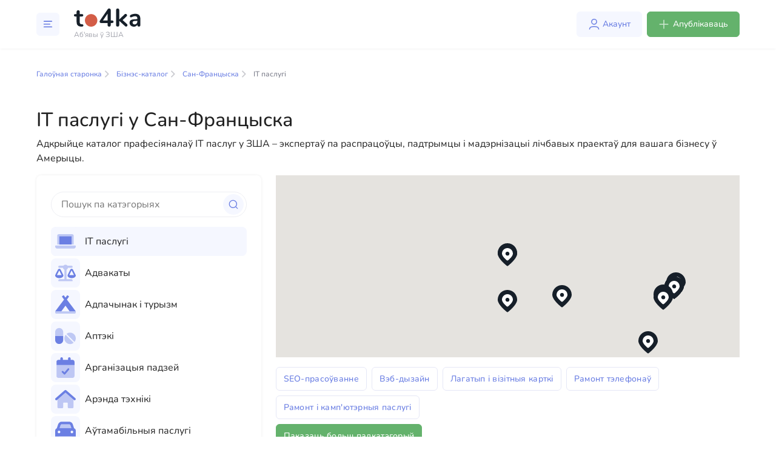

--- FILE ---
content_type: text/html; charset=utf-8
request_url: https://www.google.com/recaptcha/api2/aframe
body_size: 248
content:
<!DOCTYPE HTML><html><head><meta http-equiv="content-type" content="text/html; charset=UTF-8"></head><body><script nonce="or8unnbRZAaIQTeaLPJLPA">/** Anti-fraud and anti-abuse applications only. See google.com/recaptcha */ try{var clients={'sodar':'https://pagead2.googlesyndication.com/pagead/sodar?'};window.addEventListener("message",function(a){try{if(a.source===window.parent){var b=JSON.parse(a.data);var c=clients[b['id']];if(c){var d=document.createElement('img');d.src=c+b['params']+'&rc='+(localStorage.getItem("rc::a")?sessionStorage.getItem("rc::b"):"");window.document.body.appendChild(d);sessionStorage.setItem("rc::e",parseInt(sessionStorage.getItem("rc::e")||0)+1);localStorage.setItem("rc::h",'1768492323772');}}}catch(b){}});window.parent.postMessage("_grecaptcha_ready", "*");}catch(b){}</script></body></html>

--- FILE ---
content_type: text/css; charset=utf-8
request_url: https://to4ka.us/_nuxt/BannerCard.6ROL5bXD.css
body_size: 3027
content:
@import"https://fonts.googleapis.com/css2?family=Inter:wght@400;700&display=swap";@font-face{font-display:swap;font-family:Nunito;font-style:normal;font-weight:900;src:url(./Nunito-Black.FIz7Wpo2.woff2) format("woff2")}@font-face{font-display:swap;font-family:Nunito;font-style:italic;font-weight:900;src:url(./Nunito-BlackItalic.CMgcXw-s.woff2) format("woff2")}@font-face{font-display:swap;font-family:Nunito;font-style:normal;font-weight:700;src:url(./Nunito-Bold.D6YD03eO.woff2) format("woff2")}@font-face{font-display:swap;font-family:Nunito;font-style:italic;font-weight:700;src:url(./Nunito-BoldItalic.CAA__xAa.woff2) format("woff2")}@font-face{font-display:swap;font-family:Nunito;font-style:normal;font-weight:800;src:url(./Nunito-ExtraBold.zS5j5aOg.woff2) format("woff2")}@font-face{font-display:swap;font-family:Nunito;font-style:italic;font-weight:800;src:url(./Nunito-ExtraBoldItalic.Ps9HQzyF.woff2) format("woff2")}@font-face{font-display:swap;font-family:Nunito;font-style:normal;font-weight:200;src:url(./Nunito-ExtraLight.O9a8l9bh.woff2) format("woff2")}@font-face{font-display:swap;font-family:Nunito;font-style:italic;font-weight:200;src:url(./Nunito-ExtraLightItalic.DyOkf9W9.woff2) format("woff2")}@font-face{font-display:swap;font-family:Nunito;font-style:normal;font-weight:300;src:url(./Nunito-Light.Bu5CqdxN.woff2) format("woff2")}@font-face{font-display:swap;font-family:Nunito;font-style:italic;font-weight:400;src:url(./Nunito-Italic.B2BfJkIp.woff2) format("woff2")}@font-face{font-display:swap;font-family:Nunito;font-style:italic;font-weight:300;src:url(./Nunito-LightItalic.bG4C18Kb.woff2) format("woff2")}@font-face{font-display:swap;font-family:Nunito;font-style:normal;font-weight:500;src:url(./Nunito-Medium.Crn6Wa1V.woff2) format("woff2")}@font-face{font-display:swap;font-family:Nunito;font-style:italic;font-weight:500;src:url(./Nunito-MediumItalic.DxM5Qulm.woff2) format("woff2")}@font-face{font-display:swap;font-family:Nunito;font-style:normal;font-weight:400;src:url(./Nunito-Regular.icMKksfr.woff2) format("woff2")}@font-face{font-display:swap;font-family:Nunito;font-style:normal;font-weight:600;src:url(./Nunito-SemiBold.BO-wKObR.woff2) format("woff2")}@font-face{font-display:swap;font-family:Nunito;font-style:italic;font-weight:600;src:url(./Nunito-SemiBoldItalic.DLz3pDEZ.woff2) format("woff2")}.text-default-500[data-v-31d0a1f6]{color:#7c7e8b}.mt-big[data-v-31d0a1f6]{margin-top:32px}.mb-moderate[data-v-31d0a1f6],.mt-moderate[data-v-31d0a1f6]{margin-top:24px}.h-border[data-v-31d0a1f6]{border-radius:8px;box-shadow:0 0 4px #12121214}.h-separator[data-v-31d0a1f6]{margin-bottom:32px;margin-top:32px}.h-section-wrapper[data-v-31d0a1f6]{margin-bottom:38px}.children-margins-1[data-v-31d0a1f6]>:not(:last-child,:only-child){margin-bottom:.25rem!important}.children-margins-2[data-v-31d0a1f6]>:not(:last-child,:only-child){margin-bottom:.5rem!important}.children-margins-3[data-v-31d0a1f6]>:not(:last-child,:only-child){margin-bottom:1rem!important}html[data-v-31d0a1f6]{scrollbar-width:none}[data-v-31d0a1f6],[data-v-31d0a1f6]:after,[data-v-31d0a1f6]:before,html[data-v-31d0a1f6]{box-sizing:border-box}body[data-v-31d0a1f6]{color:#161f29;font-family:Nunito;font-size:16px;font-weight:400;width:100%}.app[data-v-31d0a1f6]{display:flex;flex-direction:column;min-height:100vh}.root[data-v-31d0a1f6]{flex-grow:1;width:100%}.container[data-v-31d0a1f6],.container-fluid[data-v-31d0a1f6],.container-lg[data-v-31d0a1f6],.container-md[data-v-31d0a1f6],.container-sm[data-v-31d0a1f6],.container-xl[data-v-31d0a1f6]{margin-left:auto;margin-right:auto;padding-left:15px;padding-right:15px;width:100%}@media(min-width:576px){.container[data-v-31d0a1f6],.container-sm[data-v-31d0a1f6]{max-width:480px}}@media(min-width:768px){.container[data-v-31d0a1f6],.container-md[data-v-31d0a1f6],.container-sm[data-v-31d0a1f6]{max-width:768px}}@media(min-width:992px){.container[data-v-31d0a1f6],.container-lg[data-v-31d0a1f6],.container-md[data-v-31d0a1f6],.container-sm[data-v-31d0a1f6]{max-width:992px}}@media(min-width:1200px){.container[data-v-31d0a1f6],.container-lg[data-v-31d0a1f6],.container-md[data-v-31d0a1f6],.container-sm[data-v-31d0a1f6],.container-xl[data-v-31d0a1f6]{max-width:1200px}}.container[data-v-31d0a1f6]{margin:0 auto;max-width:1440px;padding-left:60px;padding-right:60px;width:100%}@media screen and (max-width:1199px){.container[data-v-31d0a1f6]{padding-left:30px;padding-right:30px}}@media(max-width:576px){.container[data-v-31d0a1f6]{padding-left:24px;padding-right:24px}}.jumbo[data-v-31d0a1f6]{color:#161f29;font-family:Nunito;font-size:28px;font-weight:700}@media(max-width:576px){.jumbo[data-v-31d0a1f6]{font-size:26px}}.header-1[data-v-31d0a1f6]{color:#161f29;font-family:Nunito;font-size:24px;font-weight:700;margin-bottom:8px}@media(max-width:576px){.header-1[data-v-31d0a1f6]{font-size:22px}}.header-2[data-v-31d0a1f6]{color:#161f29;font-family:Nunito;font-size:20px;font-weight:700;margin-bottom:8px}@media(max-width:576px){.header-2[data-v-31d0a1f6]{font-size:18px}}.header-3[data-v-31d0a1f6]{color:#161f29;font-family:Nunito;font-size:16px;font-weight:700;margin-bottom:4px}@media screen and (max-width:991px){.header-3[data-v-31d0a1f6]{font-size:14px}}.header-4[data-v-31d0a1f6]{color:#161f29;font-size:14px;font-weight:500;margin-bottom:8px}@media(max-width:576px){.header-4[data-v-31d0a1f6]{font-size:12px}}.header-5[data-v-31d0a1f6]{color:#161f29;font-size:12px;font-weight:500;margin-bottom:8px}@media(max-width:576px){.header-5[data-v-31d0a1f6]{font-size:10px}}.root[data-v-31d0a1f6]{margin-top:80px}@media(max-width:576px){.root[data-v-31d0a1f6]{margin-top:72px}}a[data-v-31d0a1f6]:not([class]){color:#6b7fe3;font-weight:700;text-decoration:none;transition:.2s ease-in-out}a[data-v-31d0a1f6]:not([class]):hover{color:#4b589a}a[data-v-31d0a1f6]:hover{text-decoration:none}p[data-v-31d0a1f6]{margin-bottom:8px}p[data-v-31d0a1f6]:last-child{margin-bottom:0}.font-weight_normal[data-v-31d0a1f6]{font-weight:400}.text-huge[data-v-31d0a1f6]{color:#161f29;font-size:20px}.text-large[data-v-31d0a1f6]{color:#161f29;font-size:16px}.text-default[data-v-31d0a1f6]{color:#161f29;font-size:14px}.text-small[data-v-31d0a1f6]{color:#161f29;font-size:12px}.text-extra-small[data-v-31d0a1f6]{color:#161f29;font-size:10px}body .snackbar-container[data-v-31d0a1f6]{border-radius:8px;justify-content:center;min-width:auto}body.modal-open[data-padding-right] .header[data-v-31d0a1f6]{padding-right:17px}.popup[data-v-31d0a1f6]{background:#fff;border-radius:10px}.popup .popup-body[data-v-31d0a1f6]{padding:40px!important}@media(max-width:576px){.popup .popup-body[data-v-31d0a1f6]{padding:24px!important}}.spinner-grow[data-v-31d0a1f6]{color:#6b7fe3}.link-with-arrow[data-v-31d0a1f6]{color:#6b7fe3;display:inline-flex;font-size:14px;transition:.2s ease-in-out}.link-with-arrow[data-v-31d0a1f6]:hover{color:#4961dd}.link-with-arrow:hover svg path[data-v-31d0a1f6]{stroke:#4961dd}.link-with-arrow svg[data-v-31d0a1f6]{height:11px;margin-left:8px;position:relative;top:6px;width:6px}.link-with-arrow svg path[data-v-31d0a1f6]{transition:.2s ease-in-out}.tooltip.bs-tooltip-top[data-v-31d0a1f6]{padding-bottom:.8rem}.tooltip.bs-tooltip-top .arrow[data-v-31d0a1f6]{height:.8rem}#premium-advertising[data-v-31d0a1f6]:before{content:"";display:block;height:80px;margin-top:-80px;visibility:hidden}.c-seo-overlay[data-v-31d0a1f6]{height:1px!important;overflow:hidden}a[data-v-31d0a1f6]{text-decoration:none}@media screen and (max-width:991px){.carousel[data-v-31d0a1f6],.carousel-inner[data-v-31d0a1f6],.carousel-item[data-v-31d0a1f6],.carousel-item>img[data-v-31d0a1f6],.carousel-slide-wrapper[data-v-31d0a1f6]{height:auto!important;max-height:114px}}.status-badge[data-v-31d0a1f6]{border-radius:16px;cursor:default;padding:.5rem 1rem;position:relative}.status-badge--ok[data-v-31d0a1f6]{background-color:#f2f7f3;color:#64b26c}.status-badge--warning[data-v-31d0a1f6]{background-color:#fff9e6;color:#edac2e}.status-badge--danger[data-v-31d0a1f6]{background-color:#feeeee;color:#d35d47}.status-badge i[data-v-31d0a1f6]{position:absolute;right:-3px;top:-3px}.service-badge[data-v-31d0a1f6]{border-radius:16px;cursor:default;padding:.5rem 1rem}.service-badge--info[data-v-31d0a1f6],.service-badge--ok[data-v-31d0a1f6]{background-color:#f2f7f3;color:#64b26c}.service-badge--warning[data-v-31d0a1f6]{background-color:#fff9e6;color:#edac2e}.service-badge--danger[data-v-31d0a1f6]{background-color:#feeeee;color:#d35d47}.c-listing-list__item[data-v-31d0a1f6]{margin-bottom:32px}@media screen and (max-width:991px){.c-listing-list__item[data-v-31d0a1f6]{margin-bottom:8px}}.c-listing-editor .form-group label[data-v-31d0a1f6]{font-weight:600}.add-listing[data-v-31d0a1f6],.c-listing-editor[data-v-31d0a1f6]{padding:0}.add-listing[data-v-31d0a1f6] .add-listing__row,.c-listing-editor[data-v-31d0a1f6] .add-listing__row{display:flex;flex-wrap:wrap;margin-left:-12px;margin-right:-12px}.add-listing[data-v-31d0a1f6] .add-listing__col,.c-listing-editor[data-v-31d0a1f6] .add-listing__col{margin-bottom:24px;padding-left:12px;padding-right:12px;width:100%}.add-listing[data-v-31d0a1f6] .add-listing__col--auto,.c-listing-editor[data-v-31d0a1f6] .add-listing__col--auto{width:auto}.add-listing[data-v-31d0a1f6] .add-listing__col--50,.c-listing-editor[data-v-31d0a1f6] .add-listing__col--50{width:50%}@media(max-width:576px){.add-listing[data-v-31d0a1f6] .add-listing__col--50,.c-listing-editor[data-v-31d0a1f6] .add-listing__col--50{width:100%}}.add-listing[data-v-31d0a1f6] .add-listing__col--33,.c-listing-editor[data-v-31d0a1f6] .add-listing__col--33{width:33.3333333333%}@media screen and (max-width:1199px){.add-listing[data-v-31d0a1f6] .add-listing__col--33,.c-listing-editor[data-v-31d0a1f6] .add-listing__col--33{width:100%}}.add-listing[data-v-31d0a1f6] .add-listing__col--25,.c-listing-editor[data-v-31d0a1f6] .add-listing__col--25{width:25%}@media screen and (max-width:1199px){.add-listing[data-v-31d0a1f6] .add-listing__col--25,.c-listing-editor[data-v-31d0a1f6] .add-listing__col--25{width:100%}}.add-listing[data-v-31d0a1f6] .add-listing__head,.c-listing-editor[data-v-31d0a1f6] .add-listing__head{margin-bottom:24px}.add-listing[data-v-31d0a1f6] .add-listing__section,.c-listing-editor[data-v-31d0a1f6] .add-listing__section{border-bottom:1px solid #edeef3;margin-bottom:32px;padding-bottom:32px}.add-listing[data-v-31d0a1f6] .add-listing__section--details,.c-listing-editor[data-v-31d0a1f6] .add-listing__section--details{padding-bottom:0}.add-listing__inner[data-v-31d0a1f6]{border-radius:8px;box-shadow:0 0 4px #12121214;margin:0 auto;max-width:870px;padding:40px;width:100%}@media(max-width:576px){.add-listing__inner[data-v-31d0a1f6]{padding:20px}}.form-register-check-wrapper[data-v-31d0a1f6]{display:flex;flex-wrap:wrap;margin-top:10px}.form-register-check-wrapper[data-v-31d0a1f6]>*{flex:0 0 50%}@media screen and (max-width:767px){.form-register-check-wrapper[data-v-31d0a1f6]>*{flex:1 1 100%}}@media screen and (max-width:575px){.register-wrapper-sm[data-v-31d0a1f6]{padding-left:15px;padding-right:15px}.register-wrapper-sm[data-v-31d0a1f6]>*{max-width:100%}}.local-form-register-sm[data-v-31d0a1f6]{max-width:100vw}.register-check-line[data-v-31d0a1f6]{align-items:center;display:flex}.register-check-line>input[data-v-31d0a1f6]{margin-right:7px}.c-icon.c-icon--blue[data-v-31d0a1f6]{fill:#6b7fe3}.c-icon.c-icon--green[data-v-31d0a1f6]{fill:#64b26c}.c-standalone-page[data-v-31d0a1f6]{margin-top:2rem}.c-user-account-sheet__title[data-v-31d0a1f6]{align-items:center;color:#161f29;display:flex;font-size:24px;font-weight:700;line-height:125%;margin-bottom:40px}.c-user-account-sheet hr[data-v-31d0a1f6]{color:#edeef3;margin-bottom:24px;margin-top:24px}.c-user-account-sheet .form-group[data-v-31d0a1f6]{margin-bottom:24px}.c-user-account-sheet .form-group[data-v-31d0a1f6]:last-child{margin-bottom:0}.c-user-account-sheet .form-group label[data-v-31d0a1f6]{font-size:14px;font-style:normal;font-weight:500;height:20px;letter-spacing:.02em;line-height:140%}.c-user-account-sheet .section__title[data-v-31d0a1f6]{align-items:center;color:#161f29;display:flex;font-size:20px;font-style:normal;font-weight:700;height:28px;line-height:28px;margin-bottom:1.5rem}.btn[data-v-31d0a1f6]{font-size:14px;padding:10px 18px}.btn.btn-primary[data-v-31d0a1f6]{background:#6b7fe3;border:none;border-radius:6px;color:#fff}.btn.btn-success[data-v-31d0a1f6]{background-color:#64b26c;border:1px solid #64b26c;box-shadow:none;color:#fff}.btn.btn-success[data-v-31d0a1f6]:hover{background-color:#4f9e57;border:1px solid #4f9e57}.btn.btn-branded[data-v-31d0a1f6]{background:#f5f7ff;color:#6b7fe3;padding:10px 12px 10px 16px}.btn.btn-branded .c-icon[data-v-31d0a1f6]{margin-left:.25rem;position:relative;top:-2px}.btn.btn-branded-expressive[data-v-31d0a1f6]{background:#6b7fe3;color:#f5f7ff;padding:10px 12px 10px 16px}.btn.btn-branded-expressive .c-icon[data-v-31d0a1f6]{margin-left:.25rem;position:relative;top:-2px}.c-button[data-v-31d0a1f6]{border-width:0;padding:10px 16px}.c-button[data-v-31d0a1f6]:focus{box-shadow:0 0 0 .2rem #6b7fe340;outline:0}.c-button.c-button--primary[data-v-31d0a1f6]{background:#f5f7ff;color:#6b7fe3}.c-button.c-button--primary-solid[data-v-31d0a1f6]{background:#6b7fe3;color:#f5f7ff}.c-button.c-button--danger[data-v-31d0a1f6]{background:#feeeee;color:#d35d47}.c-button.c-button--danger-solid[data-v-31d0a1f6]{background:#d35d47;color:#feeeee}.c-button.c-button--success[data-v-31d0a1f6]{background:#f2f7f3;color:#64b26c}.c-button.c-button--success-solid[data-v-31d0a1f6]{background:#64b26c;color:#f2f7f3}.c-button.c-button--secondary[data-v-31d0a1f6]{background:#fff;border:1px solid #dadcdf;color:#46474f}.c-button.c-button--secondary-solid[data-v-31d0a1f6]{background:#dadcdf;border-color:#dadcdf;color:#46474f}.c-button.c-button--icon-only[data-v-31d0a1f6]{padding:8px}.multiselect .caret[data-v-31d0a1f6]{position:absolute;right:8px;top:12px}@media screen and (max-width:991px){.carousel[data-v-31d0a1f6],.carousel-inner[data-v-31d0a1f6],.carousel-item[data-v-31d0a1f6],.carousel-item>img[data-v-31d0a1f6],.carousel-slide-wrapper[data-v-31d0a1f6]{height:100%}}.invalid-feedback[data-v-31d0a1f6]{background-color:#feeeee;border-radius:6px;color:#d35d47;display:flex;font-size:14px;margin-top:4px;padding:8px 10px}.textarea-with-validation[data-v-31d0a1f6]{background-color:#fff;border:1px solid #fff;border-radius:6px;color:#161f29;font-size:14px;height:150px;padding:10px 12px;resize:none}.textarea-with-validation.is-invalid[data-v-31d0a1f6]{border:1px solid #d35d47}.textarea-with-validation[data-v-31d0a1f6]:focus{box-shadow:none}.textarea-with-validation[data-v-31d0a1f6]::-webkit-input-placeholder{color:#7c7e8b}.textarea-with-validation[data-v-31d0a1f6]::-moz-placeholder{color:#7c7e8b}.textarea-with-validation[data-v-31d0a1f6]:-ms-input-placeholder{color:#7c7e8b}.textarea-with-validation[data-v-31d0a1f6]:-moz-placeholder{color:#7c7e8b}.checkbox[data-v-31d0a1f6],.register-check-line[data-v-31d0a1f6],input[type=checkbox][data-v-31d0a1f6]+*,input[type=radio][data-v-31d0a1f6]+*{-webkit-user-select:none;-moz-user-select:none;user-select:none}.form-control[data-v-31d0a1f6]:disabled,.form-control[readonly][data-v-31d0a1f6]{background-color:#f9f9f9;border:1px solid #e5e7f6;color:#161f29}.local-form .form-group .control-label[data-v-31d0a1f6]{font-size:16px;margin-bottom:10px}.banner-card .banner-card__image-block[data-v-31d0a1f6]{border-radius:8px;box-shadow:0 0 4px #12121214;cursor:pointer;display:block;height:0;overflow:hidden;padding-top:56%;position:relative;width:100%}.banner-card img[data-v-31d0a1f6]{left:0;position:absolute;top:50%;transform:translateY(-50%);width:100%}


--- FILE ---
content_type: text/javascript; charset=utf-8
request_url: https://to4ka.us/_nuxt/oMJPPauZ.js
body_size: 565
content:
import{_ as t,c as a,o as n,b as e}from"./3xd--J22.js";const o={},c={xmlns:"http://www.w3.org/2000/svg",viewBox:"0 0 512 512"};function l(r,s){return n(),a("svg",c,[...s[0]||(s[0]=[e("defs",null,null,-1),e("path",{class:"fa-primary",d:"M0 144v288C0 457.6 22.41 480 48 480H64V96H48C22.41 96 0 118.4 0 144zM336 0h-160C150.4 0 128 22.41 128 48V480h256V48C384 22.41 361.6 0 336 0zM176 48h160V96h-160V48zM352 312C352 316.4 348.4 320 344 320H288v56c0 4.375-3.625 8-8 8h-48C227.6 384 224 380.4 224 376V320H168C163.6 320 160 316.4 160 312v-48C160 259.6 163.6 256 168 256H224V200C224 195.6 227.6 192 232 192h48C284.4 192 288 195.6 288 200V256h56C348.4 256 352 259.6 352 264V312zM464 96H448v384h16c25.59 0 48-22.41 48-48v-288C512 118.4 489.6 96 464 96z"},null,-1),e("path",{class:"fa-secondary",d:"M64 480h64V96H64V480zM384 96v384h64V96H384z"},null,-1)])])}const V=t(o,[["render",l]]);export{V as default};


--- FILE ---
content_type: text/javascript; charset=utf-8
request_url: https://to4ka.us/_nuxt/Bm1lvCjc.js
body_size: 1005
content:
import{_ as l,c as e,o,b as c}from"./3xd--J22.js";const t={},a={xmlns:"http://www.w3.org/2000/svg",viewBox:"0 0 448 512"};function n(r,s){return o(),e("svg",a,[...s[0]||(s[0]=[c("defs",null,null,-1),c("path",{class:"fa-primary",d:"M320 310.2v52.18c27.5 7.125 48 31.88 48 61.63v32c0 4.25-1.625 8.25-4.625 11.25L353 477.6c-3 3.125-8.125 3.125-11.25 0l-11.25-11.38c-3.125-3-3.125-8.125 0-11.25l5.625-5.75v-23.5c0-16-10.88-30.75-26.62-33.38c-20-3.125-37.38 12.25-37.38 31.62v25.25l5.75 5.75c3.125 3.125 3.125 8.25 0 11.25l-11.38 11.38c-3 3.125-8.125 3.125-11.25 0L245 467.3c-3-3-4.812-7-4.812-11.25l.0625-29.25c0-30 19.75-57 48-64.5V304.7C283.8 304.3 279.3 304 274.7 304H173.3c-4.418 0-8.752 .3359-13.09 .6602v65.96c23.12 6.875 40 28.12 40 53.38c0 30.88-25.12 56-56 56s-56-25.12-56-56c0-25.25 16.88-46.5 40-53.38V310.1C54.42 330 0 397.2 0 477.3C0 496.5 15.52 512 34.66 512H413.3C432.5 512 448 496.5 448 477.3C448 397.3 393.7 330.2 320 310.2zM120.3 424c0 13.25 10.69 24 23.94 24s24.06-10.75 24.06-24s-10.75-24-24-24S120.3 410.8 120.3 424z"},null,-1),c("path",{class:"fa-secondary",d:"M320 362.4V310.2c-10.25-2.773-20.84-4.66-31.75-5.509v57.56c-28.25 7.5-48 34.5-48 64.5L240.2 456c0 4.25 1.812 8.25 4.812 11.25l10.25 10.38c3.125 3.125 8.25 3.125 11.25 0l11.38-11.38c3.125-3 3.125-8.125 0-11.25l-5.75-5.75V424c0-19.38 17.38-34.75 37.38-31.62c15.75 2.625 26.62 17.38 26.62 33.38v23.5L330.5 455c-3.125 3.125-3.125 8.25 0 11.25l11.25 11.38c3.125 3.125 8.25 3.125 11.25 0l10.38-10.38C366.4 464.3 368 460.3 368 456v-32C368 394.3 347.5 369.5 320 362.4zM160.3 370.6V304.7c-10.1 .8242-21.67 2.693-32 5.473v60.49c-23.12 6.875-40 28.12-40 53.38c0 30.88 25.12 56 56 56s56-25.12 56-56C200.3 398.8 183.4 377.5 160.3 370.6zM144.2 448c-13.25 0-23.94-10.75-23.94-24s10.75-24 24-24s24 10.75 24 24S157.4 448 144.2 448zM352 128c0-70.69-57.3-128-128-128C153.3 0 96 57.31 96 128s57.31 128 128 128C294.7 256 352 198.7 352 128z"},null,-1)])])}const C=l(t,[["render",n]]);export{C as default};


--- FILE ---
content_type: text/javascript; charset=utf-8
request_url: https://to4ka.us/_nuxt/Byrj_dBB.js
body_size: 559
content:
import{_ as e,c as t,o as a,b as s}from"./3xd--J22.js";const l={},n={xmlns:"http://www.w3.org/2000/svg",viewBox:"0 0 576 512"};function o(r,c){return a(),t("svg",n,[...c[0]||(c[0]=[s("defs",null,null,-1),s("path",{class:"fa-primary",d:"M1.939 448h572.1c-1.078-3.031-2.53-5.947-4.49-8.552L327.5 117.8l53.5-73.5c5.125-7.249 3.5-17.25-3.625-22.37L351.5 3.03c-7.123-5.197-17.11-3.622-22.29 3.51L288 63.28L246.8 6.54C241.6-.5919 231.6-2.167 224.5 3.03L198.6 21.9C191.5 27.03 189.9 37.03 195 44.28l53.5 73.5L6.43 439.5C4.469 442.1 3.018 444.1 1.939 448zM288 288l116.4 159.1H171.6L288 288z"},null,-1),s("path",{class:"fa-secondary",d:"M574.1 448C575.3 451.4 576 455 576 458.7v21.3c0 17.67-14.33 31.1-32 31.1H32c-17.67 0-32-14.33-32-31.1v-21.3c0-3.679 .7207-7.264 1.939-10.69H574.1z"},null,-1)])])}const i=e(l,[["render",o]]);export{i as default};


--- FILE ---
content_type: text/javascript; charset=utf-8
request_url: https://to4ka.us/_nuxt/Bz8YGuoz.js
body_size: 1628
content:
var S=Object.defineProperty;var q=(s,a,t)=>a in s?S(s,a,{enumerable:!0,configurable:!0,writable:!0,value:t}):s[a]=t;var _=(s,a,t)=>q(s,typeof a!="symbol"?a+"":a,t);import{aS as C,B as A,ah as I,ag as L,g as x,h,i as P,an as b,ao as w,ak as v,_ as k,P as O,w as u,r as f,o as g,c as D,t as V,b as o,n as R,e as n,ar as U}from"./3xd--J22.js";import{s as G,_ as N}from"./kByAUr2e.js";import{P as z,B as H}from"./Oag2vOT4.js";const j={name:"AdvertisementRequestForm",props:{variant:{default:"default"}},components:{ValidationErrors:L,Overlay:I,Btn:A,FormGroup:C,PhoneInput:z},setup(s){const{$axios:a}=x(),{$i18n:t}=x(),e=new H({timeOut:15e3}),l=h(new class{constructor(){_(this,"name",v.make("name",t.t("ui.widgets.advertising.form.fields.name")));_(this,"email",v.make("email",t.t("ui.widgets.advertising.form.fields.email")));_(this,"phone",v.make("phone",t.t("ui.widgets.advertising.form.fields.phone")));_(this,"message",v.make("message",t.t("ui.widgets.advertising.form.fields.message")))}}),d=h([]),r=h(!1),m=P(()=>({"is-default":s.variant=="default","is-standalone":s.variant=="standalone"}));function p(){e.acquire(),a.$post("forms/submit",{origin:"home:advertisement_form",...b.dumpValues(w.values(l.value))}).then(()=>{r.value=!0,G({mode:"success",text:t.t("ui.widgets.advertising_form.messages.submitted")})}).catch(c=>{b.setErrors(w.values(l.value),c==null?void 0:c.errors),d.value=[],d.value.push(...b.extractErrorList([...w.values(l.value)]))}).finally(()=>{e.release()})}return{busyBox:e,hasSent:r,formData:l,formErrors:d,classes:m,onSubmit:p}}},J={key:0},K={key:1},M={class:"advertising__form-row"},Q={class:"advertising__form-col"},T={class:"advertising__form-col"},W={class:"advertising__form-col"},X={class:"advertising__form-col"},Y={class:"advertising__form-submit-row"},Z={class:"advertising__form-submit-row"},$={class:"advertising__form-submit-col"};function ee(s,a,t,e,l,d){const r=U,m=f("FormGroup"),p=f("PhoneInput"),c=N,B=f("ValidationErrors"),E=f("Btn"),F=f("Overlay");return g(),O(F,{"is-showing":e.busyBox.isBusy},{default:u(()=>[e.hasSent?(g(),D("div",J,V(s.$t("ui.widgets.advertising_form.messages.submitted")),1)):(g(),D("div",K,[o("div",{class:R(["advertising__form",e.classes])},[o("div",M,[o("div",Q,[n(m,{field:e.formData.name,"without-label":!0},{default:u(()=>[n(r,{modelValue:e.formData.name.value,"onUpdate:modelValue":a[0]||(a[0]=i=>e.formData.name.value=i),placeholder:e.formData.name.getLabel()},null,8,["modelValue","placeholder"])]),_:1},8,["field"])]),o("div",T,[n(m,{field:e.formData.email,"without-label":!0},{default:u(()=>[n(r,{modelValue:e.formData.email.value,"onUpdate:modelValue":a[1]||(a[1]=i=>e.formData.email.value=i),placeholder:e.formData.email.getLabel(),type:"email"},null,8,["modelValue","placeholder"])]),_:1},8,["field"])]),o("div",W,[n(m,{field:e.formData.phone,"without-label":!0},{default:u(()=>[n(p,{modelValue:e.formData.phone.value,"onUpdate:modelValue":a[2]||(a[2]=i=>e.formData.phone.value=i),value:e.formData.phone.value,placeholder:e.formData.phone.getLabel(),onChangeValue:a[3]||(a[3]=i=>e.formData.phone.value=i)},null,8,["modelValue","value","placeholder"])]),_:1},8,["field"])]),o("div",X,[n(m,{field:e.formData.message,"without-label":!0},{default:u(()=>[n(c,{modelValue:e.formData.message.value,"onUpdate:modelValue":a[4]||(a[4]=i=>e.formData.message.value=i),placeholder:e.formData.message.getLabel(),rows:"6"},null,8,["modelValue","placeholder"])]),_:1},8,["field"])])]),o("div",Y,[n(B,{errors:e.formErrors,class:"mb-3"},null,8,["errors"])]),o("div",Z,[a[5]||(a[5]=o("div",{class:"advertising__form-submit-col"},[o("div",{class:"advertising__form-captcha"})],-1)),o("div",$,[n(E,{type:"submit",text:s.$t("ui.widgets.advertising.form.submit"),"class-name":"btn--success",onClick:e.onSubmit},null,8,["text","onClick"])])])],2)]))]),_:1},8,["is-showing"])}const y=k(j,[["render",ee],["__scopeId","data-v-1cd9b6ac"]]),ae={name:"AdvertisementRequestSection",components:{AdvertisementRequestForm:y}},se={class:"advertisement-request-section"},oe={class:"advertisement-request-section__header"},te={class:"header-2"},ne={class:"text-default"};function ie(s,a,t,e,l,d){const r=y;return g(),D("div",se,[o("div",oe,[o("h3",te,V(s.$t("ui.widgets.advertising.form.title")),1),o("p",ne,V(s.$t("ui.widgets.advertising.form.description")),1)]),n(r)])}const ce=k(ae,[["render",ie],["__scopeId","data-v-fa77ac3c"]]);export{y as _,ce as a};


--- FILE ---
content_type: image/svg+xml
request_url: https://to4ka.us/assets/icons/vk.svg
body_size: 2490
content:
<svg width="19" height="12" viewBox="0 0 19 12" fill="none" xmlns="http://www.w3.org/2000/svg">
<path d="M17.7264 1.47187C17.6623 1.8 17.4061 2.33594 16.9575 3.07969C16.5304 3.82344 16.1353 4.47969 15.7722 5.04844C15.4091 5.59531 15.2169 5.87969 15.1955 5.90156C15.0674 6.09844 15.0033 6.24062 15.0033 6.32812C15.0033 6.41562 15.0674 6.56875 15.1955 6.7875C15.1955 6.7875 15.2596 6.86406 15.3877 7.01719C15.5372 7.17031 15.7081 7.34531 15.9003 7.54219C16.0925 7.73906 16.3061 7.96875 16.5411 8.23125C16.776 8.49375 16.9896 8.75625 17.1818 9.01875C17.3954 9.25937 17.5769 9.51094 17.7264 9.77344C17.8973 10.0359 18.0148 10.2547 18.0788 10.4297C18.2283 10.9766 18.0148 11.25 17.4381 11.25H15.5479C15.3984 11.25 15.2703 11.2281 15.1635 11.1844C15.0567 11.1406 14.9392 11.0641 14.8111 10.9547C14.6829 10.8453 14.5654 10.725 14.4587 10.5938C14.3519 10.4625 14.1917 10.2766 13.9781 10.0359C13.7645 9.79531 13.5509 9.56563 13.3374 9.34688C12.483 8.51562 11.853 8.1 11.4472 8.1C11.1909 8.1 11.0414 8.17656 10.9987 8.32969C10.956 8.48281 10.9346 8.92031 10.9346 9.64219C10.956 9.99219 10.9666 10.2766 10.9666 10.4953C10.9666 10.7578 10.8812 10.9547 10.7103 11.0859C10.5395 11.1953 10.1657 11.25 9.58904 11.25C8.58522 11.25 7.57072 10.9437 6.54554 10.3312C5.52035 9.71875 4.62332 8.84375 3.85443 7.70625C3.12826 6.7 2.51956 5.70469 2.02833 4.72031C1.55845 3.71406 1.24876 2.94844 1.09926 2.42344C0.949753 1.89844 0.875 1.52656 0.875 1.30781C0.875 0.935937 1.08858 0.75 1.51574 0.75H3.40592C3.64085 0.75 3.81172 0.804688 3.91851 0.914062C4.04666 1.02344 4.15345 1.22031 4.23888 1.50469C4.68739 2.83906 5.23202 4.03125 5.87276 5.08125C6.53486 6.13125 7.03677 6.65625 7.3785 6.65625C7.50664 6.65625 7.59208 6.6125 7.63479 6.525C7.69887 6.41562 7.7309 6.21875 7.7309 5.93437V3.07969C7.70954 2.77344 7.65615 2.51094 7.57072 2.29219C7.48529 2.07344 7.39985 1.92031 7.31442 1.83281C7.22899 1.72344 7.14356 1.61406 7.05813 1.50469C6.99405 1.39531 6.96202 1.29688 6.96202 1.20937C6.96202 1.12187 6.98337 1.04531 7.02609 0.979687C7.06881 0.914062 7.1222 0.859375 7.18627 0.815625C7.27171 0.771875 7.35714 0.75 7.44257 0.75H10.422C10.7637 0.75 10.9346 0.990625 10.9346 1.47187V5.27812C10.9346 5.65 11.0307 5.83594 11.2229 5.83594C11.4365 5.83594 11.7355 5.63906 12.12 5.24531C12.5258 4.78594 12.9209 4.22812 13.3053 3.57187C13.6898 2.91562 13.9781 2.36875 14.1703 1.93125L14.4587 1.30781C14.6082 0.935937 14.8751 0.75 15.2596 0.75H17.1498C17.6623 0.75 17.8546 0.990625 17.7264 1.47187Z" fill="#5281B8"/>
</svg>


--- FILE ---
content_type: text/javascript; charset=utf-8
request_url: https://to4ka.us/_nuxt/qjj6Kv3V.js
body_size: 447
content:
import{_ as a,c as t,o as c,b as e}from"./3xd--J22.js";const l={},n={xmlns:"http://www.w3.org/2000/svg",viewBox:"0 0 512 512"};function o(r,s){return c(),t("svg",n,[...s[0]||(s[0]=[e("defs",null,null,-1),e("path",{class:"fa-primary",d:"M464 96H384V48C384 22.41 361.6 0 336 0h-160C150.4 0 128 22.41 128 48V96H48C22.41 96 0 118.4 0 144V288h512V144C512 118.4 489.6 96 464 96zM336 96h-160V48h160V96z"},null,-1),e("path",{class:"fa-secondary",d:"M320 336c0 8.844-7.156 16-16 16h-96C199.2 352 192 344.8 192 336V288H0v144C0 457.6 22.41 480 48 480h416c25.59 0 48-22.41 48-48V288h-192V336z"},null,-1)])])}const V=a(l,[["render",o]]);export{V as default};


--- FILE ---
content_type: text/javascript; charset=utf-8
request_url: https://to4ka.us/_nuxt/DYIRF7-L.js
body_size: 597
content:
import{_ as e,c as a,o as t,b as c}from"./3xd--J22.js";const n={},o={xmlns:"http://www.w3.org/2000/svg",viewBox:"0 0 512 512"};function r(l,s){return t(),a("svg",o,[...s[0]||(s[0]=[c("defs",null,null,-1),c("path",{class:"fa-primary",d:"M470.8 196.4l-32.91-98.73C424.8 58.44 388.1 32 346.8 32h-181.6C123.9 32 87.19 58.44 74.12 97.64L41.21 196.4C17.16 205.6 0 228.7 0 256v144h512V256C512 228.7 494.8 205.6 470.8 196.4zM134.8 117.9C139.2 104.8 151.4 96 165.2 96h181.6c13.8 0 26 8.793 30.36 21.88L401.9 192H110.1L134.8 117.9zM96 320c-17.67 0-32-14.33-32-32c0-17.67 14.33-32 32-32s32 14.33 32 32C128 305.7 113.7 320 96 320zM416 320c-17.67 0-32-14.33-32-32c0-17.67 14.33-32 32-32s32 14.33 32 32C448 305.7 433.7 320 416 320z"},null,-1),c("path",{class:"fa-secondary",d:"M0 448c0 17.67 14.33 32 32 32h32c17.67 0 32-14.33 32-32v-48H0V448zM416 400V448c0 17.67 14.33 32 32 32h32c17.67 0 32-14.33 32-32v-48H416zM346.8 96h-181.6c-13.8 0-26 8.793-30.36 21.88L110.1 192h291.7L377.2 117.9C372.8 104.8 360.6 96 346.8 96z"},null,-1)])])}const h=e(n,[["render",r]]);export{h as default};


--- FILE ---
content_type: text/javascript; charset=utf-8
request_url: https://to4ka.us/_nuxt/CcoCkKDX.js
body_size: 4072
content:
import{_ as L,c,b as i,o as l,H as W,u as z,i as b,d as m,P as x,F as C,m as S,e as B,r as T,bj as j,n as E,h as I,y as U,aH as G,bk as K,j as O,aE as V,aB as Z,bl as J,bm as D,at as X,aI as H,R as Y,V as w,a6 as P,t as M,B as tt,ai as et,ao as N}from"./3xd--J22.js";import{T as at,L as nt,_ as F}from"./Bb4FGh7h.js";import{D as st}from"./Q_Z1-Fry.js";import{_ as it,a as q}from"./Bz8YGuoz.js";const ot={name:"Arrow",props:{showPreviousButton:{type:Boolean,default:!0},showNextButton:{type:Boolean,default:!0}},emits:["prev-btn-clicked","next-btn-clicked"],methods:{handlePrevious(e){return this.$emit("prev-btn-clicked",e)},handleNext(e){return this.$emit("next-btn-clicked",e)}}},lt={class:"arrows"},rt=["disabled"],dt=["disabled"];function ct(e,a,t,r,u,d){return l(),c("div",lt,[i("button",{disabled:!t.showPreviousButton,class:"arrow arrows--left","aria-label":"Previous",onClick:a[0]||(a[0]=n=>d.handlePrevious(n))},[...a[2]||(a[2]=[i("svg",{viewBox:"0 0 7 12",fill:"none",xmlns:"http://www.w3.org/2000/svg"},[i("path",{d:"M0.75 0.75L5.97238 5.97238L0.75 11.1948",stroke:"#6B7FE3","stroke-width":"1.5","stroke-linecap":"round","stroke-linejoin":"round"})],-1)])],8,rt),i("button",{disabled:!t.showNextButton,class:"arrow arrows--right","aria-label":"Next",onClick:a[1]||(a[1]=n=>d.handleNext(n))},[...a[3]||(a[3]=[i("svg",{viewBox:"0 0 7 12",fill:"none",xmlns:"http://www.w3.org/2000/svg"},[i("path",{d:"M0.75 0.75L5.97238 5.97238L0.75 11.1948",stroke:"#6B7FE3","stroke-width":"1.5","stroke-linecap":"round","stroke-linejoin":"round"})],-1)])],8,dt)])}const le=L(ot,[["render",ct],["__scopeId","data-v-dbc2c1e6"]]),ut={name:"ListingCard",components:{ListingLikeButton:F,Date:st,ListingCardSlider:nt,Tag:at},props:{listing:{type:Object,required:!0},variant:{value:String,default:"large"},showLikeButton:{value:Boolean,default:!1},showCity:{value:Boolean,default:!0},isDesktop:{value:Boolean,default:!1}},setup(e){const a=W(),{siteContext:t}=z(),r=b(()=>{var o,g;let s=(g=(o=t.value)==null?void 0:o.resources)==null?void 0:g.cities.find(h=>{var f;return h.attributes.id==((f=e.listing)==null?void 0:f.attributes.city_id)});return s==null?void 0:s.attributes.name}),u=b(()=>{var s;return{"listing-card--large":e.variant==="large","listing-card--medium":e.variant==="medium","listing-card--small":e.variant==="small","listing-card--premium":(s=e.listing)==null?void 0:s.attributes.is_premium}}),d=b(()=>{var s,o;return{images:(s=e.listing)==null?void 0:s.meta.images,"is-premium":(o=e.listing)==null?void 0:o.attributes.is_premium}}),n=b(()=>{var s,o,g;return((g=(o=(s=e.listing)==null?void 0:s.meta.images)==null?void 0:o[0])==null?void 0:g.thumbnail_url)||null});function _(){var s,o;(s=e.listing)!=null&&s.links.view&&a.push((o=e.listing)==null?void 0:o.links.view)}return{cityTagText:r,wrapperClasses:u,sliderOptions:d,cardImage:n,onImageClicked:_}}},_t={key:0,class:"listing-card__wrapper"},gt=["href"],mt={class:"listing-card__image-wrapper w-100"},ft=["src","alt"],vt={key:1,class:"listing-card__premium-icon"},ht={class:"listing-card__content"},yt=["innerHTML"],bt={class:"listing-card__text text-small"},kt=["innerHTML"],wt=["innerHTML"],pt={class:"listing-card__content-bottom"},Lt={key:1,class:"listing-card__content-bottom_padding"},At={key:1,class:"listing-card__content-bottom-row listing-card__content-bottom_padding"},xt={class:"listing-card__content-bottom-col"},Ct={class:"listing-card__content-bottom-col"};function Bt(e,a,t,r,u,d){var o,g,h,f,p;const n=T("Tag"),_=T("Date"),s=F;return t.listing?(l(),c("div",_t,[i("a",{class:E(["listing-card",r.wrapperClasses]),href:t.listing.links.view},[i("div",mt,[r.cardImage?(l(),c("img",{key:0,src:r.cardImage,alt:t.listing.attributes.title,class:"listing-card__image w-100",loading:"lazy"},null,8,ft)):m("",!0),t.listing.attributes.is_premium?(l(),c("div",vt,[...a[0]||(a[0]=[i("svg",{width:"24",height:"24",viewBox:"0 0 24 24",fill:"none",xmlns:"http://www.w3.org/2000/svg"},[i("path",{d:"M6.75 3.75H17.25L22.5 9.75L12 21L1.5 9.75L6.75 3.75Z",stroke:"#fff","stroke-width":"1.5","stroke-linecap":"round","stroke-linejoin":"round"}),i("path",{d:"M16.6025 9.75L12.0002 21L7.39795 9.75L12.0002 3.75L16.6025 9.75Z",stroke:"#fff","stroke-width":"1.5","stroke-linecap":"round","stroke-linejoin":"round"}),i("path",{d:"M1.5 9.75H22.5",stroke:"#fff","stroke-width":"1.5","stroke-linecap":"round","stroke-linejoin":"round"})],-1)])])):m("",!0)]),i("div",ht,[i("span",null,[i("h3",{class:"header-3 snip-fallback-3",style:{},innerHTML:(o=t.listing)==null?void 0:o.attributes.title},null,8,yt),i("div",bt,[t.variant=="medium"&&t.isDesktop?(l(),c("p",{key:0,innerHTML:(g=t.listing)==null?void 0:g.attributes.description,class:"snip-fallback-5"},null,8,kt)):(l(),c("p",{key:1,innerHTML:(h=t.listing)==null?void 0:h.attributes.description,class:"snip-fallback-2"},null,8,wt))])]),i("div",pt,[t.variant==="large"?(l(),c(C,{key:0},[(f=t.listing)!=null&&f.attributes.is_premium?(l(),c(C,{key:0},[m("",!0),(p=t.listing.attributes.tags)!=null&&p.length?(l(),c("div",Lt,[(l(!0),c(C,null,S(t.listing.attributes.tags,(y,v)=>(l(),x(n,{key:v,name:y},null,8,["name"]))),128))])):m("",!0)],64)):(l(),c("div",At,[i("div",xt,[B(_,{date:t.listing.attributes.posted_at},null,8,["date"])]),i("div",Ct,[(l(!0),c(C,null,S(t.listing.attributes.tags,(y,v)=>(l(),x(n,{key:v,name:y},null,8,["name"]))),128))])]))],64)):m("",!0),i("div",{class:"listing-card__content-bottom_padding",style:j({"padding-top":t.variant==="large"?"6px":0})},[t.showCity?(l(),x(n,{key:0,name:r.cityTagText},null,8,["name"])):m("",!0),(l(!0),c(C,null,S(t.listing.attributes.tags,(y,v)=>(l(),x(n,{key:v,name:y},null,8,["name"]))),128))],4)])])],10,gt),t.showLikeButton?(l(),x(s,{key:0,"listing-id":t.listing.id,"initial-value":t.listing.meta.is_starred_by_current_user},null,8,["listing-id","initial-value"])):m("",!0)])):m("",!0)}const re=L(ut,[["render",Bt],["__scopeId","data-v-0634e867"]]);function St(e,a){let t,r,u;const d=I(!0),n=()=>{d.value=!0,u()};U(e,n,{flush:"sync"});const _=typeof a=="function"?a:a.get,s=typeof a=="function"?void 0:a.set,o=G((g,h)=>(r=g,u=h,{get(){return d.value&&(t=_(),d.value=!1),r(),t},set(f){s==null||s(f)}}));return Object.isExtensible(o)&&(o.trigger=n),o}typeof WorkerGlobalScope<"u"&&globalThis instanceof WorkerGlobalScope;function Tt(e){const a=V(),t=St(()=>null,()=>a.proxy.$el);return K(t.trigger),O(t.trigger),t}function It(e){const a=Z().public.googleAdsense,t=J(e,a),r=t.adClient??t.id,u=t.test?"on":null,d=Math.random(),n=Tt(),_=I(""),s=I(!1),o=b(()=>s.value?`page-${Math.random()}`:null),g=b(()=>{var k;return((k=n.value)==null?void 0:k.getAttribute("data-ad-status"))==="unfilled"}),h=R("path"),f=R("query"),p=b(()=>s.value?null:"");async function y(){s.value=!1,await H(),v()}async function v(){var k;if(s.value=!0,await H(),!((k=n.value)!=null&&k.innerHTML))try{(window.adsbygoogle=window.adsbygoogle||[]).push({})}catch(A){console.error(A)}}return U([h,f],(k,A)=>{const $=Mt(k,A,t.includeQuery);n.value&&!n.value.isConnected||$&&y()}),D(()=>{!n.value||!n.value.isConnected||(s.value?n.value.innerHTML="":n.value.innerHTML=" ")}),t.hideUnfilled&&D(()=>g.value&&(_.value="hide-unfilled")),O(()=>v()),{adClass:_,dataAdClient:r,dataAdRegion:o,dataAdTest:u,dataAnalyticsDomainName:t.analyticsDomainName,dataAnalyticsUacct:t.analyticsUacct,isUnfilled:g,key:d,status:p,updateAd:y,showAd:v}}function R(e){const a=X();return b(()=>a[e])}function Mt(e,a,t){const[r,u]=e,[d,n]=a;if(r!==d)return!0;if(!t)return;const _=Object.keys(u),s=Object.keys(n);return _.length!==s.length||_.some(o=>u[o]!==n[o])}const $t=["data-ad-client","data-ad-slot","data-ad-format","data-ad-region","data-ad-layout","data-ad-layout-key","data-page-url","data-analytics-uacct","data-analytics-domain-name","data-adtest","data-adsbygoogle-status","data-ad-full-width-responsive"],Dt=Y({__name:"Adsbygoogle",props:{adClient:{default:void 0},adSlot:{default:null},adFormat:{},adLayout:{default:null},adLayoutKey:{default:null},adStyle:{default:()=>({display:"block"})},adFullWidthResponsive:{type:Boolean,default:!1},hideUnfilled:{type:Boolean,default:void 0},pageUrl:{default:null},analyticsUacct:{},analyticsDomainName:{},includeQuery:{type:Boolean}},setup(e,{expose:a}){const{adClient:t,analyticsDomainName:r,analyticsUacct:u,hideUnfilled:d,includeQuery:n}=e,{adClass:_,dataAdClient:s,dataAdRegion:o,dataAdTest:g,dataAnalyticsDomainName:h,dataAnalyticsUacct:f,isUnfilled:p,key:y,status:v,updateAd:k,showAd:A}=It({adClient:t,analyticsDomainName:r,analyticsUacct:u,hideUnfilled:d,includeQuery:n});return a({isUnfilled:p,updateAd:k,showAd:A}),($,ae)=>(l(),c("ins",{ref:"ad",key:w(y),class:E(["adsbygoogle",w(_)]),style:j(e.adStyle),"data-ad-client":w(s),"data-ad-slot":e.adSlot,"data-ad-format":e.adFormat,"data-ad-region":w(o),"data-ad-layout":e.adLayout,"data-ad-layout-key":e.adLayoutKey,"data-page-url":e.pageUrl,"data-analytics-uacct":w(f),"data-analytics-domain-name":w(h),"data-adtest":w(g),"data-adsbygoogle-status":w(v),"data-ad-full-width-responsive":e.adFullWidthResponsive},null,14,$t))}}),Ht=L(Dt,[["__scopeId","data-v-101bfb4a"]]),Nt={name:"AdSenseSlot",props:{slotId:{type:String},adOptions:{default:()=>({"ad-format":"auto","data-full-width-responsive":"true"})}}},Rt={class:"reklamken-slot"};function jt(e,a,t,r,u,d){const n=Ht;return l(),c("div",Rt,[B(n,P({"data-ad-client":e.$config.public.GOOGLE_ADSENSE_CLIENT_ID,"ad-slot":t.slotId},t.adOptions),null,16,["data-ad-client","ad-slot"])])}const Q=L(Nt,[["render",jt],["__scopeId","data-v-55e72574"]]),Et={name:"AdvertisementCard",props:{resource:{type:Object,required:!0}}},Ut=["innerHTML"],Ot={key:0,class:"c-advertisement-card__phone mb-3"},Pt=["href"],Ft=["href"];function qt(e,a,t,r,u,d){return t.resource?(l(),c("div",P({key:0,class:"c-advertisement-card"},e.$attrs),[i("div",{class:"c-advertisement-card__title mb-3",innerHTML:t.resource.attributes.description},null,8,Ut),t.resource.attributes.phone?(l(),c("div",Ot,[i("a",{href:"tel:"+t.resource.attributes.phone},M(t.resource.attributes.phone),9,Pt)])):m("",!0),i("a",{href:t.resource.links.url,target:"_blank",rel:"noopener nofollow",class:"c-advertisement-card__link"},M(t.resource.links.url),9,Ft)],16)):m("",!0)}const Qt=L(Et,[["render",qt],["__scopeId","data-v-3346934b"]]),Wt={name:"Advertising",components:{AdvertisementRequestSection:q,AdSenseSlot:Q,AdvertisementRequestForm:it,AdvertisementCard:Qt,Btn:tt},props:{topBannerAdSlotId:{default:"4750816147"},bottomBannerAdSlotId:{default:"7216363230"}},setup(){const a=et().getAdvertisementResources.slice(0,2),t=b(()=>N.get(a,0)),r=b(()=>N.get(a,1));return{topBanner:t,bottomBanner:r}}},zt={class:"advertising"},Gt={class:"advertising__head"},Kt={class:"header-2"},Vt={class:"advertising__row"},Zt={class:"advertising__col"},Jt={class:"advertising-banner"},Xt={class:"advertising-banner"},Yt={class:"advertising__col"};function te(e,a,t,r,u,d){const n=Q;T("LAdvertisementCard");const _=q;return l(),c("div",zt,[i("div",Gt,[i("h2",Kt,M(e.$t("ui.widgets.advertising.title")),1)]),i("div",Vt,[i("div",Zt,[i("div",Jt,[B(n,{"slot-id":t.topBannerAdSlotId},null,8,["slot-id"]),m("",!0)]),i("div",Xt,[B(n,{"slot-id":t.bottomBannerAdSlotId},null,8,["slot-id"]),m("",!0)])]),i("div",Yt,[B(_)])])])}const ee=L(Wt,[["render",te],["__scopeId","data-v-93b7aa02"]]),de=Object.freeze(Object.defineProperty({__proto__:null,default:ee},Symbol.toStringTag,{value:"Module"}));export{le as A,re as L,ee as _,Q as a,de as b};


--- FILE ---
content_type: text/javascript; charset=utf-8
request_url: https://to4ka.us/_nuxt/Oag2vOT4.js
body_size: 607
content:
var o=Object.defineProperty;var u=(t,e,s)=>e in t?o(t,e,{enumerable:!0,configurable:!0,writable:!0,value:s}):t[e]=s;var a=(t,e,s)=>u(t,typeof e!="symbol"?e+"":e,s);import{h as r,_ as c,C as m,P as p,a6 as f,ar as h,ap as _,o as d}from"./3xd--J22.js";const v={name:"PhoneInput",props:{value:{default:null}},setup(){return{inputElement:r(null)}}};function k(t,e,s,B,O,$){const n=h,i=_("maska");return m((d(),p(n,f({id:"phone",ref:"inputElement",value:s.value,class:"form-control",type:"tel",name:"phone",autocomplete:"phone"},t.$attrs,{"onUpdate:modelValue":e[0]||(e[0]=l=>t.$emit("changeValue",l))}),null,16,["value"])),[[i,"+1 (###) ### ####"]])}const P=c(v,[["render",k]]);class C{constructor(e={}){a(this,"isBusy",!1);a(this,"timeOut",null);a(this,"onTimeOutCallback",null);Object.assign(this,e)}acquire(){this.isBusy=!0,this.timeOut&&setTimeout(()=>{this.release(),this.onTimeOutCallback&&this.onTimeOutCallback()},this.timeOut)}release(){this.isBusy=!1}}export{C as B,P};
